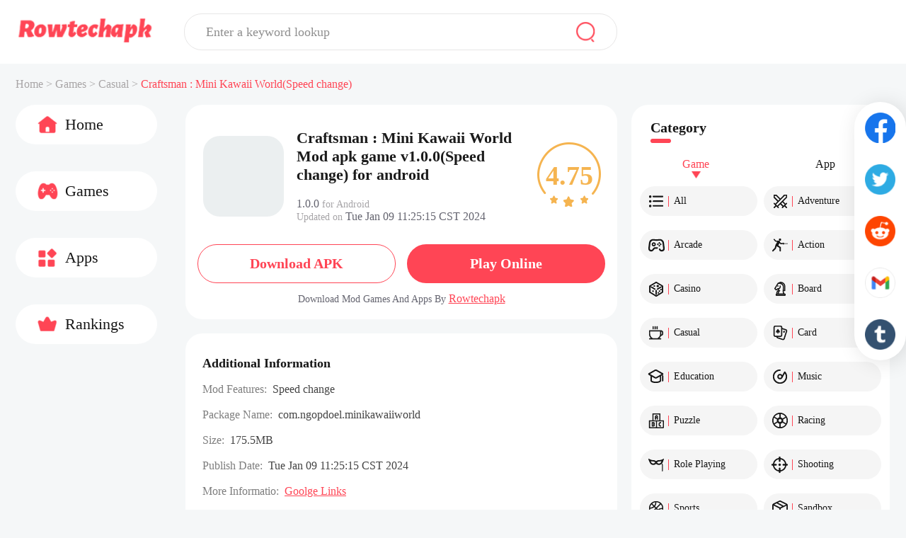

--- FILE ---
content_type: text/css
request_url: https://qn-resource.rowtechapk.com/html/rowtechapk_2023080701/static/css/exclusive/details/details.css
body_size: 1805
content:
@media screen and (min-width: 600px){.framework-common-main{margin-top:0px}.common-area-body .common-area-body-item{padding-bottom:20px}.details-common-head{margin-bottom:8px;font-size:18px;font-family:Microsoft YaHei;font-weight:bold;color:#171717}.details-area{background:#fff;border-radius:24px;padding-bottom:1px;margin-bottom:20px}.details-area .details-area-head{padding:34px 25px 30px 25px;display:flex;align-items:center;position:relative}.details-area .details-area-head .details-area-icon{width:114px;height:114px}.details-area .details-area-head .details-area-icon>img{width:100%;height:100%;border-radius:24px}.details-area .details-area-head .details-area-front-panel{margin-left:18px}.details-area .details-area-head .details-area-front-panel .details-area-head-name{font-size:22px;font-weight:bold;color:#1b1b1b;width:330px}.details-area .details-area-head .details-area-front-panel .details-area-head-rests{width:330px;margin-top:19px;font-size:14px;font-family:Microsoft YaHei;color:#a7a5a8;display:flex;justify-content:space-between;flex-wrap:wrap}.details-area .details-area-head .details-area-front-panel .details-area-head-rests div{font-size:14px}.details-area .details-area-head .details-area-front-panel .details-area-head-rests .details-area-head-rests-span{color:#656570}.details-area .details-area-head .details-area-score{position:absolute;right:23px}.details-area .details-area-head .details-area-score>img{width:90px;height:91px}.details-area .details-area-head .details-area-score .details-area-score-txt{position:absolute;top:-2px;bottom:0px;left:0px;right:0px;display:flex;justify-content:center;align-items:center;font-size:38px;font-weight:bold;color:#f5b450}.details-area .details-area-download-flex{display:flex;justify-content:space-evenly}.details-area .details-area-download{display:flex;justify-content:center;margin-bottom:14px}.details-area .details-area-download .details-area-download-btn{width:280px;text-align:center;padding:0 16px;box-sizing:border-box;height:55px;background:#ff4555;border-radius:27px;display:flex;justify-content:center;align-items:center;font-size:20px;font-weight:bold;color:#fff}.details-area .details-area-download .btn-whiteBg{background:#fff;border:1px solid #ff4555;color:#ff4555}.details-area .details-tips{text-align:center;font-size:14px;font-weight:400;line-height:16px;color:#656570;margin-bottom:19px}.details-area .details-tips a{text-decoration:underline;color:#ff4555}.details-area .details-area-description-pre{white-space:pre-wrap;word-wrap:break-word;font-size:16px;line-height:24px;font-weight:500;color:#444;margin:0;padding:0}.details-area .details-area-description-pre p{margin:0}.details-area .details-area-description-pre video{box-sizing:border-box;width:100%;height:auto}.details-area .details-area-info{padding:0 24px 26px 24px}.details-area .details-area-info .details-area-info-main{background:#f7f7f7;border-radius:4px;padding:18px 11px}.details-area .details-area-info .details-area-info-main .details-area-info-head{display:flex;align-items:center;font-size:14px;font-weight:bold;color:#a7a5a8;margin-bottom:8px}.details-area .details-area-info .details-area-info-main .details-area-info-head .icon{width:25px;height:29px;margin-right:14px}.details-area .details-area-info .details-area-info-main .details-area-info-content{font-size:16px;font-weight:400;color:#171717}.details-area .details-area-info .details-area-info-main .details-area-info-content .details-area-description-pre{color:#171717;color:#444}.details-area .details-area-printscreen{padding:0px 24px;background:#fff}.details-area .details-area-printscreen .details-area-printscreen-main{height:300px;overflow:hidden;position:relative}.details-area .details-area-printscreen .details-area-printscreen-main .swiper-button-disabled{opacity:0 !important}.details-area .details-area-printscreen .details-area-printscreen-main .swiper-pagination-bullet-active{background:#ff4555}.details-area .details-area-printscreen .details-area-printscreen-main .swiper-button-prev{left:0;padding:80px 10px;background:rgba(0,0,0,.5);top:26%;color:#fff}.details-area .details-area-printscreen .details-area-printscreen-main .swiper-button-next{right:0;padding:80px 10px;background:rgba(0,0,0,.5);top:26%;color:#fff}.details-area .details-area-printscreen .details-area-printscreen-main .swiper-wrapper .swiper-slide{height:auto;width:auto}.details-area .details-area-printscreen .details-area-printscreen-main .swiper-wrapper .swiper-slide .details-area-printscreen-content{display:inline-block}.details-area .details-area-printscreen .details-area-printscreen-main .swiper-wrapper .swiper-slide .details-area-printscreen-content img{height:300px}.details-area .details-area-description{padding:32px 24px 0px 24px;padding:0px 24px 30px 24px}.details-area .details-area-more{display:flex;justify-content:center;padding-top:15px}.details-area .details-area-more img{width:24px;height:24px}.details-area .details-area-rests{padding:32px 24px 0px 24px}.details-area .details-area-rests .details-common-head{margin-bottom:18px}.details-area .details-area-rests .details-area-rests-content{display:flex;flex-wrap:wrap;flex-direction:column}.details-area .details-area-rests .details-area-rests-content .details-area-rests-item{border-radius:23px;font-size:16px;font-weight:400;color:#7e7e7e;display:flex;align-items:center;margin-bottom:20px}.details-area .details-area-rests .details-area-rests-content .details-area-rests-item .details-area-rests-type{font-size:16px;line-height:16px}.details-area .details-area-rests .details-area-rests-content .details-area-rests-item .details-area-rests-text{color:#444;font-size:16px;line-height:16px}.details-area .details-area-rests .details-area-rests-content .details-area-rests-item .details-area-rests-text a{color:#ff4555;text-decoration:underline}.details-area .details-area-rests .details-area-rests-content .details-area-rests-item .details-area-rests-text.link{color:#ff4555}.details-area .details-area-extend{display:flex;align-items:center;padding:0 24px;margin-bottom:30px;font-size:14px;font-weight:400;text-decoration:underline;color:#ff4555;cursor:pointer}.details-area .details-area-extend img{width:25px;height:27px;margin-right:8px}.details-area-similar{background:#fff;border-radius:24px}.details-screenshot-preview{display:none;position:fixed;top:0;bottom:0;left:0;right:0;background:rgba(0,0,0,.7);z-index:3000}.details-screenshot-preview .details-screenshot-preview-operation{height:59px;background:rgba(0,0,0,.5);display:flex;align-items:center;position:relative;z-index:4000}.details-screenshot-preview .details-screenshot-preview-operation .icon-close{width:24px;height:24px;position:absolute;right:37px}.details-screenshot-preview .details-screenshot-preview-main{position:absolute;top:59px;left:0;right:0;bottom:0px}.details-screenshot-preview .details-screenshot-preview-main .swiper{position:relative;height:100%}.details-screenshot-preview .details-screenshot-preview-main .swiper .swiper-slide{display:flex;justify-content:center;align-items:center}.details-screenshot-preview .details-screenshot-preview-main .swiper .swiper-slide img{max-height:90vh}.details-screenshot-preview .details-screenshot-preview-main .swiper .swiper-button-prev{left:0;padding:80px 10px;background:rgba(0,0,0,.5);top:36%;color:#fff}.details-screenshot-preview .details-screenshot-preview-main .swiper .swiper-button-next{right:0;padding:80px 10px;background:rgba(0,0,0,.5);top:36%;color:#fff}}@media screen and (max-width: 600px){.common-title{padding-bottom:0}.details-screenshot-preview{display:none;position:fixed;top:0;bottom:0;left:0;right:0;background:rgba(0,0,0,.7);z-index:3000}.details-screenshot-preview .details-screenshot-preview-operation{height:2.875rem;background:rgba(0,0,0,.5);display:flex;align-items:center;position:relative;z-index:4000}.details-screenshot-preview .details-screenshot-preview-operation .icon-close{width:1rem;height:1rem;position:absolute;right:1rem}.details-screenshot-preview .details-screenshot-preview-main{position:absolute;top:2.875rem;left:0;right:0;bottom:0}.details-screenshot-preview .details-screenshot-preview-main .swiper{position:relative;height:100%}.details-screenshot-preview .details-screenshot-preview-main .swiper .swiper-slide{display:flex;justify-content:center;align-items:center}.details-screenshot-preview .details-screenshot-preview-main .swiper .swiper-slide .details-area-printscreen-content{display:flex;justify-content:center}.details-screenshot-preview .details-screenshot-preview-main .swiper .swiper-slide img{max-width:75%}.details-common-head{font-size:.9375rem;font-weight:600;color:#171717;margin-bottom:.6875rem}.details-area{background:#fff;margin-bottom:.5rem;padding-bottom:.0625rem}.details-area .details-area-head{padding:1.125rem .875rem .5625rem .875rem;display:flex;align-items:center;position:relative}.details-area .details-area-head .details-area-icon{width:4.5rem;height:4.5rem}.details-area .details-area-head .details-area-icon>img{width:100%;height:100%;border-radius:.625rem}.details-area .details-area-head .details-area-front-panel{margin-left:.75rem}.details-area .details-area-head .details-area-front-panel .details-area-head-name{font-size:1rem;font-family:Source Han Sans CN;font-weight:600;color:#171717;line-height:1.3125rem;width:16rem}.details-area .details-area-head .details-area-front-panel .details-area-head-rests{margin-top:.875rem;font-size:.8125rem;font-weight:400;color:#acafb1}.details-area .details-area-head .details-area-score{position:absolute;right:23px}.details-area .details-area-head .details-area-score>img{width:90px;height:91px}.details-area .details-area-head .details-area-score .details-area-score-txt{position:absolute;top:0px;bottom:0px;left:0px;right:0px;display:flex;justify-content:center;align-items:center;font-size:38px;font-weight:bold;font-style:italic;color:#f5b450}.details-area .details-area-download-flex{padding:0 .875rem}.details-area .details-area-download-flex .btn-playOnline{margin-top:-16px}.details-area .details-area-download{display:flex;justify-content:center;padding:.4375rem 0 1.25rem 0}.details-area .details-area-download .details-area-download-btn{width:100%;height:2.0625rem;padding:0 2rem;background:#ff4555;border-radius:1.0625rem;display:flex;justify-content:center;align-items:center;font-size:.9375rem;font-weight:500;color:#fff}.details-area .details-area-download .details-area-download-btn img{width:.8125rem;height:.8125rem;margin-right:.3125rem}.details-area .details-area-download .btn-whiteBg{background:#fff;border:1px solid #ff4555;color:#ff4555}.details-area .details-tips{text-align:center;font-size:.78rem;font-weight:400;margin-top:-0.6rem;margin-bottom:.96rem}.details-area .details-tips a{text-decoration:underline;color:#ff4555}.details-area .details-area-description-pre{white-space:pre-wrap;word-wrap:break-word;font-size:.8125rem;line-height:1.125rem;font-weight:500;color:#8d8d8d;color:#444;margin:0;padding:0}.details-area .details-area-description-pre p{margin:0}.details-area .details-area-description-pre video{box-sizing:border-box;width:100%;height:auto}.details-area .details-area-info{padding:0 .875rem 1rem .875rem}.details-area .details-area-info .details-area-info-main{background:#f7f7f7;border-radius:.5rem;padding:.8125rem .625rem}.details-area .details-area-info .details-area-info-main .details-area-info-head{display:flex;align-items:center;font-size:.8125rem;font-weight:500;color:#ff4555;padding-bottom:.625rem}.details-area .details-area-info .details-area-info-main .details-area-info-head .icon{width:.6875rem;height:.8125rem;margin-right:.5rem}.details-area .details-area-info .details-area-info-main .details-area-info-content{font-size:.875rem;font-weight:400;color:#171717}.details-area .details-area-printscreen{padding:0px .875rem;margin-bottom:1rem;background:#fff}.details-area .details-area-printscreen .details-area-printscreen-main{height:11rem;overflow:hidden;position:relative}.details-area .details-area-printscreen .details-area-printscreen-main .swiper-button-disabled{opacity:0 !important}.details-area .details-area-printscreen .details-area-printscreen-main .swiper-pagination-bullet-active{background:#ff4555}.details-area .details-area-printscreen .details-area-printscreen-main .swiper-button-prev{left:0;padding:3.125rem .625rem;background:rgba(0,0,0,.5);top:22%;color:#fff}.details-area .details-area-printscreen .details-area-printscreen-main .swiper-button-next{right:0;padding:3.125rem .625rem;background:rgba(0,0,0,.5);top:22%;color:#fff}.details-area .details-area-printscreen .details-area-printscreen-main .swiper-wrapper .swiper-slide{height:auto;width:auto}.details-area .details-area-printscreen .details-area-printscreen-main .swiper-wrapper .swiper-slide .details-area-printscreen-content{display:inline-block}.details-area .details-area-printscreen .details-area-printscreen-main .swiper-wrapper .swiper-slide .details-area-printscreen-content img{height:11rem;border-radius:.3125rem}.details-area .details-area-description{padding:0rem .875rem 1.0625rem .875rem}.details-area .details-area-description .details-area-description-main .details-area-description-content pre{white-space:pre-wrap;word-wrap:break-word;font-size:.8125rem;font-weight:400;color:#858585;line-height:1.0625rem;margin:0}.details-area .details-area-more{display:flex;justify-content:center;padding-top:.5625rem}.details-area .details-area-more img{width:1.0625rem;height:1.0625rem}.details-area .details-area-rests{padding:0 .875rem;padding:1rem .875rem 0}.details-area .details-area-rests .details-area-rests-content{display:flex;flex-wrap:wrap;justify-content:space-between}.details-area .details-area-rests .details-area-rests-content .details-area-rests-item{width:100%;border-radius:.8125rem;font-size:.6875rem;font-weight:400;color:#7e7e7e;display:flex;align-items:center;margin-bottom:.75rem}.details-area .details-area-rests .details-area-rests-content .details-area-rests-item .details-area-rests-text{color:#444}.details-area .details-area-rests .details-area-rests-content .details-area-rests-item .details-area-rests-text .img-google-play{width:54px;height:15px;position:relative;top:2px}.details-area .details-area-rests .details-area-rests-content .details-area-rests-item .details-area-rests-text.link{color:#ff4555}.details-area .details-area-extend{display:flex;align-items:center;padding:0 .875rem;margin:.75rem 0;font-size:.6875rem;font-weight:400;text-decoration:underline;color:#ff4555;cursor:pointer}.details-area .details-area-extend img{width:.8125rem;height:.875rem;margin-right:.5rem}.details-area-similar{background:#fff}}/*# sourceMappingURL=details.css.map */
